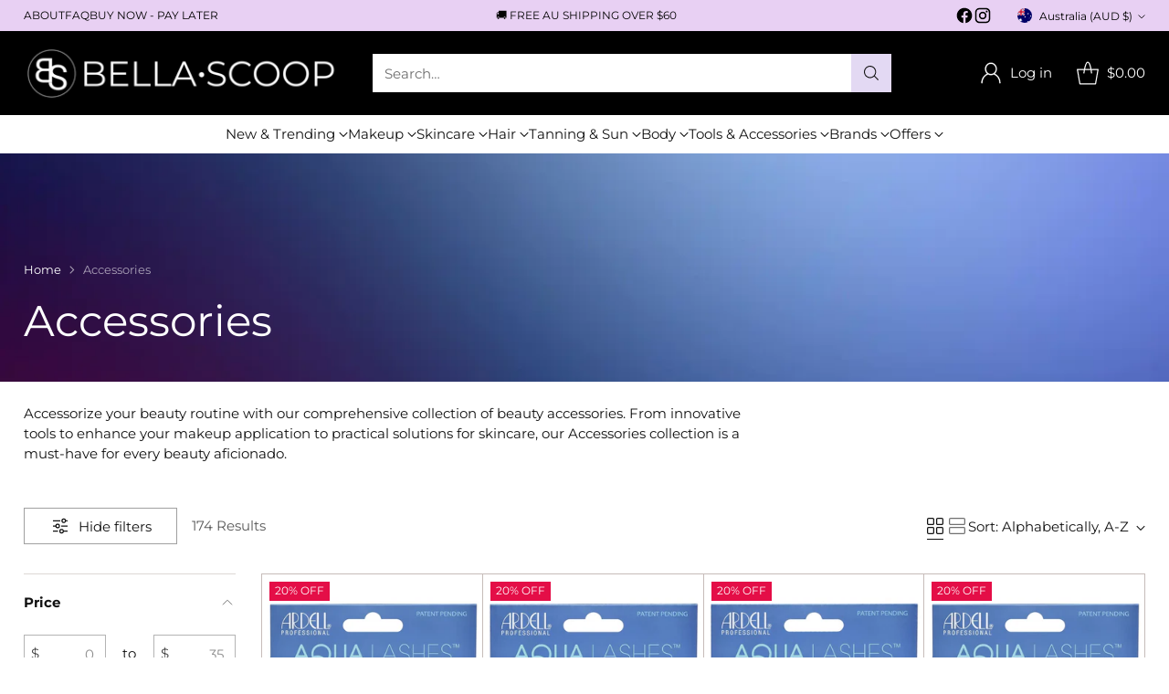

--- FILE ---
content_type: image/svg+xml
request_url: https://fluorescent.github.io/country-flags/flags/in.svg
body_size: -145
content:
<svg xmlns="http://www.w3.org/2000/svg" xmlns:xlink="http://www.w3.org/1999/xlink" id="flag-icons-in" viewBox="0 0 512 512">
  <path fill="#f93" d="M0 0h512v170.7H0z"/>
  <path fill="#fff" d="M0 170.7h512v170.6H0z"/>
  <path fill="#128807" d="M0 341.3h512V512H0z"/>
  <g transform="translate(256 256) scale(3.41333)">
    <circle r="20" fill="#008"/>
    <circle r="17.5" fill="#fff"/>
    <circle r="3.5" fill="#008"/>
    <g id="d">
      <g id="c">
        <g id="b">
          <g id="a" fill="#008">
            <circle r=".9" transform="rotate(7.5 -8.8 133.5)"/>
            <path d="M0 17.5.6 7 0 2l-.6 5L0 17.5z"/>
          </g>
          <use xlink:href="#a" width="100%" height="100%" transform="rotate(15)"/>
        </g>
        <use xlink:href="#b" width="100%" height="100%" transform="rotate(30)"/>
      </g>
      <use xlink:href="#c" width="100%" height="100%" transform="rotate(60)"/>
    </g>
    <use xlink:href="#d" width="100%" height="100%" transform="rotate(120)"/>
    <use xlink:href="#d" width="100%" height="100%" transform="rotate(-120)"/>
  </g>
</svg>


--- FILE ---
content_type: image/svg+xml
request_url: https://fluorescent.github.io/country-flags/flags/za.svg
body_size: -83
content:
<svg xmlns="http://www.w3.org/2000/svg" id="flag-icons-za" viewBox="0 0 512 512">
  <defs>
    <clipPath id="za-a">
      <path fill-opacity=".7" d="M70.1 0h499.6v499.6H70.1z"/>
    </clipPath>
  </defs>
  <g clip-path="url(#za-a)" transform="translate(-71.9) scale(1.0248)">
    <g fill-rule="evenodd" stroke-width="1pt">
      <path d="M0 397.9v-296l220.4 147.9L0 397.9z"/>
      <path fill="#00c" d="m150.4 499.7 247.4-166.5h351.6v166.5h-599z"/>
      <path fill="red" d="M134.5 0h615v166.6H397.7S137.8-1.6 134.5 0z"/>
      <path fill="#fc0" d="M0 62.5v39.3l220.4 148L0 397.8v39.4l277.6-187.4L0 62.5z"/>
      <path fill="#093" d="M0 62.5V0h92.6l294 199h362.8v101.7H386.6l-294 198.9H0v-62.4l277.6-187.4L0 62.5z"/>
      <path fill="#fff" d="M92.6 0h57.8l247.4 166.6h351.6V199H386.6L92.6 0zm0 499.7h57.8l247.4-166.5h351.6v-32.4H386.6l-294 198.8z"/>
    </g>
  </g>
</svg>
